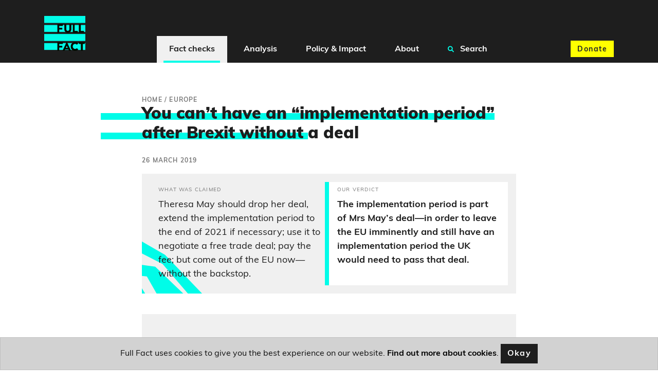

--- FILE ---
content_type: text/html; charset=utf-8
request_url: https://fullfact.org/europe/implementation-period-brexit-deal/?utm_source=content_page&utm_medium=related_content
body_size: 9907
content:
<!doctype html>
<html lang="en">
  <head  prefix="og: http://ogp.me/ns# fb: http://ogp.me/ns/fb#">
    

<script type="application/ld+json">[{"@context": "http://schema.org", "@id": "https://api.fullfact.org/content/claim-reviews/17f51a5e-1e28-4dcf-828a-a7d6f1417397/", "@type": "ClaimReview", "author": {"@type": "Organization", "logo": {"@type": "ImageObject", "height": 120, "url": "https://fullfact.org/static/img/logo.2cd0fe7b2bdb.png", "width": 120}, "name": "Full Fact", "sameAs": "https://twitter.com/FullFact", "url": "https://fullfact.org"}, "claimReviewed": "Theresa May should drop her deal, extend the implementation period to the end of 2021 if necessary; use it to negotiate a free trade deal; pay the fee; but come out of the EU now\u2014without the backstop.", "reviewBody": "The implementation period is part of Mrs May\u2019s deal\u2014in order to leave the EU imminently and still have an implementation period the UK would need to pass that deal.", "reviewRating": {"@type": "Rating", "alternateName": "The implementation period is part of Mrs May\u2019s deal\u2014in order to leave the EU imminently and still have an implementation period the UK would need to pass that deal.", "bestRating": null, "ratingValue": null, "worstRating": null}, "url": "https://fullfact.org/europe/implementation-period-brexit-deal/", "datePublished": "2019-03-26", "description": "If Theresa May were to drop her deal and leave the EU now, we wouldn\u2019t get an implementation period."}]</script>

<script type="application/ld+json">{"@context": "https://schema.org", "@type": "Article", "headline": "You can\u2019t have an \u201cimplementation period\u201d after Brexit without a deal", "image": "https://fullfact.org/media/images/implementation-period.c6b741b9.fill-1200x630.jpg", "datePublished": "2019-03-26T11:22:12+00:00", "author": [{"@type": "Person", "name": "Jo\u00ebl Reland", "url": "https://fullfact.org/authors/joel-reland/", "jobTitle": "Fact checker (former)"}]}</script>

    
<meta name="description" content="If Theresa May were to drop her deal and leave the EU now, we wouldn’t get an implementation period."><meta property="og:title" content="You can’t have an “implementation period” after Brexit without a deal – Full Fact"><meta property="og:url" content="https://fullfact.org/europe/implementation-period-brexit-deal/?utm_source=content_page&amp;utm_medium=related_content"><meta property="og:description" content="If Theresa May were to drop her deal and leave the EU now, we wouldn’t get an implementation period."><meta property="og:image" content="https://fullfact.org/media/images/implementation-period.c6b741b9.fill-1200x630.jpg"><meta property="og:image:secure_url" content="https://fullfact.org/media/images/implementation-period.c6b741b9.fill-1200x630.jpg"><meta property="og:type" content="Article"><meta property="article:published_time" content="2019-03-26 11:22:12+00:00"><meta property="og:locale" content="en_GB"><meta name="twitter:domain" content="fullfact.org"><meta name="twitter:card" content="summary_large_image"><meta name="twitter:title" content="You can’t have an “implementation period” after Brexit without a deal – Full Fact"><meta name="twitter:url" content="https://fullfact.org/europe/implementation-period-brexit-deal/?utm_source=content_page&amp;utm_medium=related_content"><meta name="twitter:description" content="If Theresa May were to drop her deal and leave the EU now, we wouldn’t get an implementation period."><meta name="twitter:image" content="https://fullfact.org/media/images/implementation-period.c6b741b9.fill-1200x630.jpg"><meta name="twitter:site" content="@FullFact"><meta itemprop="name" content="You can’t have an “implementation period” after Brexit without a deal – Full Fact"><meta itemprop="datePublished" content="2019-03-26 11:22:12+00:00"><meta itemprop="url" content="https://fullfact.org/europe/implementation-period-brexit-deal/?utm_source=content_page&amp;utm_medium=related_content"><meta itemprop="description" content="If Theresa May were to drop her deal and leave the EU now, we wouldn’t get an implementation period."><meta itemprop="image" content="https://fullfact.org/media/images/implementation-period.c6b741b9.fill-1200x630.jpg">

    <meta charset="UTF-8">
    <meta name="viewport" content="width=device-width, initial-scale=1.0">
    <meta http-equiv="X-UA-Compatible" content="ie=edge">
    
    <script type="application/ld+json">{"@context":"http://schema.org","@type":"WebSite","url":"https://fullfact.org","potentialAction":{"@type":"SearchAction","target":"https://fullfact.org/search/?q={search_term_string}","query-input":"required name=search_term_string"}}</script>
    <link rel="search" type="application/opensearchdescription+xml" href="/opensearch.xml" title="Full Fact Search">
    <title>You can’t have an “implementation period” after Brexit without a deal – Full Fact</title>

    <link rel="canonical" href="https://fullfact.org/europe/implementation-period-brexit-deal/" />

    
    <link rel="alternate" href="/feed/" title="Full Fact RSS Feed" type="application/rss+xml">
    
    <link rel="stylesheet" href="/static/css/style.css?4">
    <link rel="stylesheet" media="print" href="/static/css/print.css">

    <meta name="theme-color" content="#1E1E1E">
    <link rel="apple-touch-icon" sizes="180x180" href="/static/img/apple-touch-icon.png">
    <link rel="apple-touch-icon" sizes="120x120" href="/static/img/apple-touch-icon-120x120.png">
    <link rel="apple-touch-icon" sizes="152x152" href="/static/img/apple-touch-icon-152x152.png">
    <link rel="icon" type="image/png" sizes="32x32" href="/static/img/favicon-32x32.png">
    <link rel="icon" type="image/png" sizes="16x16" href="/static/img/favicon-16x16.png">
    <link rel="manifest" href="/static/img/site.webmanifest" crossorigin="use-credentials">

    






<!-- Google Tag Manager -->
<script>(function(w,d,s,l,i){w[l]=w[l]||[];w[l].push({'gtm.start':
new Date().getTime(),event:'gtm.js'});var f=d.getElementsByTagName(s)[0],
j=d.createElement(s),dl=l!='dataLayer'?'&l='+l:'';j.async=true;j.src=
'https://www.googletagmanager.com/gtm.js?id='+i+dl;f.parentNode.insertBefore(j,f);
})(window,document,'script','dataLayer','GTM-M9NTMVD');</script>
<!-- End Google Tag Manager -->


  </head>

  <body data-type="factcheck" >





<!-- Google Tag Manager (noscript) -->
<noscript><iframe src="https://www.googletagmanager.com/ns.html?id=GTM-M9NTMVD"
height="0" width="0" style="display:none;visibility:hidden"></iframe></noscript>
<!-- End Google Tag Manager (noscript) -->



    
      

<header class="page-header sticky-top bg-brand-neutral-black">
    <nav class="navbar navbar-expand-xl bg-brand-neutral-black">
        <div class="container">
            <button class="navbar-toggler" type="button" data-toggle="collapse" data-target="#ff-navbar" aria-controls="ff-navbar" aria-expanded="false" aria-label="Toggle navigation">
                <span class="navbar-toggler-icon"><i class="fas fa-bars"></i></span> <span class="navbar-toggler-text">Menu</span>
            </button>
            <a class="order-xl-1" href="/" aria-label="Full Fact homepage">
                <img src="/static/img/ff-logo.png" class="logo-img" alt="Return to Full Fact homepage" loading="lazy">
            </a>
            <div class="order-xl-3">
                <a class="btn btn-brand-accent-yellow order-xl-3 ga-navbar-donate navbar-donate" href="https://donate.fullfact.org/?custom_1AyN5CpE33vFLjF=web&custom_uvjhrdyekaUho5f=nav-fact-checks&custom_xNU3rxoclZ7IYfX=web-general">Donate</a>
            </div>
            <div class="collapse navbar-collapse order-xl-2" id="ff-navbar">
                <ul class="navbar-nav ga-navbar-nav">
                    
                      
                      <li class="nav-item menu-large">
                          <a href="/latest/" class="nav-link dropdown-toggle nav-link-selected" data-toggle="dropdown" role="button" aria-expanded="false">
                              <i class="fa fa-angle-down" aria-hidden="true"></i>
                              Fact checks
                          </a>
                          <div class="dropdown-menu" role="menu">
                              <div class="container">
                                  <div class="row">
                                      <div class="col-xl-3 d-none d-xl-block py-1">
                                          <h2><a href="/latest/" class="stretched-link">Fact checks</a></h2>
                                          <p class="mb-0">Our fact checking systematically raises standards in public debate and changes the behaviour of powerful actors</p>
                                      </div>
                                      <div class="col-12 col-xl-9 px-0 px-xl-2">
                                          <ul class="row row-cols-1 row-cols-xl-3 unpad-list">
                                              
                                                
                                                <li class="col d-xl-none"><a href="/latest/">
                                                    Latest
                                                </a></li>
                                                
                                              
                                                
                                                <li class="col "><a href="/politics/">
                                                    Politics
                                                </a></li>
                                                
                                              
                                                
                                                <li class="col "><a href="/health/">
                                                    Health
                                                </a></li>
                                                
                                              
                                                
                                                <li class="col "><a href="/immigration/">
                                                    Immigration
                                                </a></li>
                                                
                                              
                                                
                                                <li class="col "><a href="/economy/">
                                                    Economy, Business &amp; Finance
                                                </a></li>
                                                
                                              
                                                
                                                <li class="col "><a href="/culture-and-society/">
                                                    Culture &amp; Society
                                                </a></li>
                                                
                                              
                                                
                                                <li class="col "><a href="/technology/">
                                                    Science &amp; Technology
                                                </a></li>
                                                
                                              
                                                
                                                <li class="col "><a href="/environment/">
                                                    Environment
                                                </a></li>
                                                
                                              
                                                
                                                <li class="col "><a href="/crime/">
                                                    Crime
                                                </a></li>
                                                
                                              
                                                
                                                <li class="col "><a href="/education/">
                                                    Education
                                                </a></li>
                                                
                                              
                                                
                                                <li class="col "><a href="/conflict/">
                                                    Conflict
                                                </a></li>
                                                
                                              
                                                
                                                <li class="col "><a href="/shopping/">
                                                    Shopping
                                                </a></li>
                                                
                                              
                                                
                                                <li class="col "><a href="/hoaxes/">
                                                    Hoaxes
                                                </a></li>
                                                
                                              
                                                
                                                <li class="col "><a href="/us/">
                                                    US
                                                </a></li>
                                                
                                              
                                                
                                                <li class="col "><a href="/europe/">
                                                    Europe
                                                </a></li>
                                                
                                              
                                                
                                                <li class="col "><a href="/world/">
                                                    World
                                                </a></li>
                                                
                                              
                                          </ul>
                                      </div>
                                  </div>
                              </div>
                          </div>
                      </li>
                      
                    
                      
                      <li class="nav-item menu-large">
                          <a href="/analysis/" class="nav-link dropdown-toggle " data-toggle="dropdown" role="button" aria-expanded="false">
                              <i class="fa fa-angle-down" aria-hidden="true"></i>
                              Analysis
                          </a>
                          <div class="dropdown-menu" role="menu">
                              <div class="container">
                                  <div class="row">
                                      <div class="col-xl-3 d-none d-xl-block py-1">
                                          <h2><a href="/analysis/" class="stretched-link">Analysis</a></h2>
                                          <p class="mb-0">We’re campaigning to tackle bad information online, protect our elections and improve the quality of information in public debate</p>
                                      </div>
                                      <div class="col-12 col-xl-9 px-0 px-xl-2">
                                          <ul class="row row-cols-1 row-cols-xl-3 unpad-list">
                                              
                                                
                                                <li class="col d-xl-none"><a href="/analysis/">
                                                    Analysis
                                                </a></li>
                                                
                                              
                                                
                                                <li class="col "><a href="/comment/">
                                                    Comment
                                                </a></li>
                                                
                                              
                                                
                                                <li class="col "><a href="/government-tracker/">
                                                    Government Tracker
                                                </a></li>
                                                
                                              
                                                
                                                <li class="col "><a href="/facts-matter/">
                                                    #FactsMatter
                                                </a></li>
                                                
                                              
                                          </ul>
                                      </div>
                                  </div>
                              </div>
                          </div>
                      </li>
                      
                    
                      
                      <li class="nav-item menu-large">
                          <a href="/policy/" class="nav-link dropdown-toggle " data-toggle="dropdown" role="button" aria-expanded="false">
                              <i class="fa fa-angle-down" aria-hidden="true"></i>
                              Policy &amp; Impact
                          </a>
                          <div class="dropdown-menu" role="menu">
                              <div class="container">
                                  <div class="row">
                                      <div class="col-xl-3 d-none d-xl-block py-1">
                                          <h2><a href="/policy/" class="stretched-link">Policy &amp; Impact</a></h2>
                                          <p class="mb-0">Our policy work aims to improve the information environment, in order to protect and encourage good public debate</p>
                                      </div>
                                      <div class="col-12 col-xl-9 px-0 px-xl-2">
                                          <ul class="row row-cols-1 row-cols-xl-3 unpad-list">
                                              
                                                
                                                <li class="col d-xl-none"><a href="/policy/">
                                                    Policy &amp; Impact
                                                </a></li>
                                                
                                              
                                                
                                                <li class="col "><a href="/policy/reports/">
                                                    Reports
                                                </a></li>
                                                
                                              
                                                
                                                <li class="col "><a href="/policy/incidentframework/">
                                                    Information incidents framework
                                                </a></li>
                                                
                                              
                                                
                                                <li class="col "><a href="/policy/research/">
                                                    Research
                                                </a></li>
                                                
                                              
                                                
                                                <li class="col "><a href="/policy/reports/full-fact-reports/">
                                                    The Full Fact Report
                                                </a></li>
                                                
                                              
                                                
                                                <li class="col "><a href="/policy/submissions/">
                                                    Letters &amp; submissions
                                                </a></li>
                                                
                                              
                                                
                                                <li class="col "><a href="/policy/online-safety-act/">
                                                    The Online Safety Act
                                                </a></li>
                                                
                                              
                                          </ul>
                                      </div>
                                  </div>
                              </div>
                          </div>
                      </li>
                      
                    
                      
                      <li class="nav-item menu-large">
                          <a href="/about/" class="nav-link dropdown-toggle " data-toggle="dropdown" role="button" aria-expanded="false">
                              <i class="fa fa-angle-down" aria-hidden="true"></i>
                              About
                          </a>
                          <div class="dropdown-menu" role="menu">
                              <div class="container">
                                  <div class="row">
                                      <div class="col-xl-3 d-none d-xl-block py-1">
                                          <h2><a href="/about/" class="stretched-link">About</a></h2>
                                          <p class="mb-0">Bad information ruins lives. We’re a team of independent fact checkers and campaigners who find, expose and counter the harm it does</p>
                                      </div>
                                      <div class="col-12 col-xl-9 px-0 px-xl-2">
                                          <ul class="row row-cols-1 row-cols-xl-3 unpad-list">
                                              
                                                
                                                <li class="col "><a href="/about/">
                                                    Who we are
                                                </a></li>
                                                
                                              
                                                
                                                <li class="col "><a href="/about/how-we-fact-check/">
                                                    How we fact check
                                                </a></li>
                                                
                                              
                                                
                                                <li class="col "><a href="/about/interventions/">
                                                    After we fact check
                                                </a></li>
                                                
                                              
                                                
                                                <li class="col "><a href="/about/our-team/">
                                                    Our team
                                                </a></li>
                                                
                                              
                                                
                                                <li class="col "><a href="/about/contact/">
                                                    Contact us
                                                </a></li>
                                                
                                              
                                                
                                                <li class="col "><a href="/about/careers/">
                                                    Careers
                                                </a></li>
                                                
                                              
                                                
                                                <li class="col "><a href="/about/funding/">
                                                    Funding
                                                </a></li>
                                                
                                              
                                                
                                                <li class="col "><a href="/about/independence/">
                                                    Independence
                                                </a></li>
                                                
                                              
                                                
                                                <li class="col "><a href="/about/impartiality/">
                                                    Impartiality
                                                </a></li>
                                                
                                              
                                                
                                                <li class="col "><a href="/about/feedback/">
                                                    Feedback &amp; corrections
                                                </a></li>
                                                
                                              
                                                
                                                <li class="col "><a href="/about/frequently-asked-questions/">
                                                    FAQs
                                                </a></li>
                                                
                                              
                                                
                                                <li class="col "><a href="/about/international-networks/">
                                                    International networks
                                                </a></li>
                                                
                                              
                                                
                                                <li class="col "><a href="/training/">
                                                    Full Fact Training
                                                </a></li>
                                                
                                              
                                                
                                                <li class="col "><a href="/ai/">
                                                    Full Fact AI
                                                </a></li>
                                                
                                              
                                          </ul>
                                      </div>
                                  </div>
                              </div>
                          </div>
                      </li>
                      
                    
                    <li class="nav-item menu-large">
                        <a href="/search/" class="nav-link " role="button">
                            <i class="fa fa-search search" aria-hidden="true"></i>
                            Search
                        </a>
                    </li>
                </ul>
            </div>
        </div>
    </nav>
</header>

    

    <main class="fact-check factCheck-js">
    



<div class="container py-3 py-md-8">
    <div class="row justify-content-md-center">
        <section class="col-12 col-lg-8">
            
            <nav class="breadcrumbs">
                <ol itemscope itemtype="https://schema.org/BreadcrumbList" aria-label="breadcrumbs">
                    
                    <li itemprop="itemListElement" itemscope itemtype="https://schema.org/ListItem">
                        <a href="/" itemprop="item"><span itemprop="name">Home</span></a>
                        
                        /
                        
                        <meta itemprop="position" content="1" />
                    </li>
                    
                    <li itemprop="itemListElement" itemscope itemtype="https://schema.org/ListItem">
                        <a href="/europe/" itemprop="item"><span itemprop="name">Europe</span></a>
                        
                        <meta itemprop="position" content="2" />
                    </li>
                    
                </ol>
            </nav>
            
            <article>
                <h1 class="mb-3 highlight-js">You can’t have an “implementation period” after Brexit without a deal</h1>

                
                
                    <div class="timestamp mb-2">26 March 2019</div>
                
                

                

                <div class="cms-content">
                  <div class="block-checked_claims">


<div class="mx-n2 mx-sm-0">
  
    <div class="card card-block card-claim-conclusion mb-2">
    <div class="card-image-accent d-none d-md-block">
        <svg xmlns="http://www.w3.org/2000/svg" width="1119.207" height="775.316" viewBox="0 0 1119.207 775.316"><defs><style>.fill-primary{fill:#00fce8;}</style></defs><path class="fill-primary" d="M0,397.855l320.273-241.14,83.2,14.381,94.9-52.787,59.388,41.929,55.448,16.594,94.072,41.637,132.563-26.535,80.262,2.038L961.941,155.8l-6.719,43.751,2.2,15.5,2.125,52.115ZM573.582,147.188,509.273,98.123,398.054,132.531l-48.844-21.878-3.542-24.966,56.271,17.555L517.665,71.494l85.174,32.256L706.47,163.834l140.041-8.89,87.248-39.531,67.493-39.838,12.033,38.039-75.717,28.64-53.183,29.377L718.512,201.9Zm143.008,5.223L530.155,59.759l-99.2-6.958-56.088,7.883-2.731-19.246,60.744-13.652,94.367,11.482L705.011,115.81l93.049.1L1030.7,0l16.285,51.482v0L813.71,141.427Z" transform="matrix(0.921, 0.391, -0.391, 0.921, 155.454, 0)"/></svg>

    </div>
    <div class="row no-gutters card-body-text">
        <div class="col-md-6">
            <div class="card-body card-claim-body">
                <p class="card-title">What was claimed</p>
                <span data-nosnippet><p class="card-text">Theresa May should drop her deal, extend the implementation period to the end of 2021 if necessary; use it to negotiate a free trade deal; pay the fee; but come out of the EU now—without the backstop.</p></span>
            </div>
        </div>
        <div class="col-md-6">
            <div class="card-body accent card-conclusion-body">
                <p class="card-title">Our verdict</p>
                <p class="card-text">The implementation period is part of Mrs May’s deal—in order to leave the EU imminently and still have an implementation period the UK would need to pass that deal.</p>
            </div>
        </div>
    </div>
</div>

  

  
  

  
</div>

</div>
<div class="block-quote"><blockquote>
  <p>
<p>“How will we be able to take back control of our laws? Will we really do free trade deals? And can we really go on with a negotiating team that has so resoundingly failed? If she cannot give that evidence of change—she should drop the deal, and go back to Brussels, and simply set out the terms that so many on both sides—remainers and leavers— now believe are sensible.</p>
<p>“Extend the implementation period to the end of 2021 if necessary; use it to negotiate a free trade deal; pay the fee; but come out of the EU now—without the backstop. It is time for the PM to channel the spirit of Moses in Exodus, and say to Pharaoh in Brussels—LET MY PEOPLE GO.”</p>
<p>Boris Johnson MP, <a href="https://www.telegraph.co.uk/politics/2019/03/24/theresa-may-chicken-bottled-brexit-way-forward-come-eu-now/">24 March 2019</a></p>
</p>

  <footer>
    <cite>
      

      

      

      

      

      
    </cite>
  </footer>
</blockquote>
</div>
<div class="block-rich_text">
<p>This set of suggestions from Boris Johnson’s Telegraph column touches on an issue we have <a href="/europe/brexit-withdrawal-deal-and-future-trade-dealwhats-difference/">previously</a> <a href="/europe/could-there-be-implementation-period-after-no-deal-brexit/">written</a> <a href="/europe/will-there-still-be-transition-period-if-we-leave-no-deal/">about</a> several times: the misleading idea that we can leave the EU with no Brexit deal and still enter a transition period.</p>
<p>Although Mr Johnson doesn’t explicitly call for no deal in the article, he calls on Theresa May to both “drop” her Brexit deal and come out of the EU “now”, but also to carry out an action—in extending the implementation period to 2021—that can only happen if a deal is passed.</p>
<p>The “implementation” or “transition” period is <a href="/europe/brexit-withdrawal-deal-and-future-trade-dealwhats-difference/">part of</a> Theresa May’s proposed withdrawal agreement with the EU. It’s meant to kick in immediately after we leave the EU and run to the end of 2020 (although it can be extended by one or two years). In that time we would remain in the single market and the customs union—and the period is designed to give us more time to negotiate a future trade deal with the EU.</p>
<p>For Theresa May to try and follow the full set of Mr Johnson’s suggestions—dropping her deal, leaving the EU imminently, with no Irish backstop, but also with an implementation period—would require a remarkable turn of events. She would have to renegotiate the withdrawal agreement, which the EU <a href="https://twitter.com/eucopresident/status/1090680685231333376">have said</a> they will not do, asking for changes that the EU have repeatedly refused, in the space of a few days.</p></div>
<div class="block-signup_cta">




<div class="inline-donate" id="inline-newsletter-signup-form" style="scroll-margin-top: 100px;">
    <p class="h3 mt-1 mb-2">Join 72,953 people who trust us to check the facts</p>
    <p>Sign up to get weekly updates on politics, immigration, health and more.</p>
    
      <form class="form ga-signup-form" method="POST" action="/mailchimp-inline-subscribe/?utm_source=%2Feurope%2Fimplementation-period-brexit-deal%2F&utm_medium=inline&ref=inline" id="inline-signup-form">
          <input type="hidden" name="csrfmiddlewaretoken" value="MYBiGftHG9NMfmlPOKI1h6ZaU3zTt6o4OA4X46OIkTZRTRsvLUj9ynEO8u6nE8RC">
          <div style="opacity: 0; position: absolute; top: 0; left: 0; height: 0; width: 0; z-index: -1;">
    <label>leave this field blank to prove your humanity
        <input type="text" name="phone_number" value="" autocomplete="off" />
    </label>
</div>

          
              <div class="form-row">
    <div class="col-10 offset-1">
        <div class="form-group form-label-group">
            <input
                type="email"
                name="email"
                placeholder="Your email address"
                class="form-control pt-2 py-1 m-0 border"
                id="id_email_inline"
                maxlength="254"
                required
            >
            <label for="id_email_inline" class="form-label px-1 border mb-1 d-block" style="text-align: left;">Your email address</label>

            <!--There should be only one message -->
            
        </div>
    </div>

    <div class="col-10 col-sm-6 offset-1">
        <div class="form-group form-label-group">
            <input
                type="text"
                name="first_name"
                placeholder="What should we call you?"
                class="form-control pt-2 py-1 m-0 border"
                id="id_first_name_inline"
                maxlength="254"
            >
            <label for="id_first_name_inline" class="form-label px-1 border mb-1 d-block" style="text-align: left;">What should we call you?</label>

            
        </div>
    </div>

    <div class="col-10 col-sm-4 offset-1 offset-sm-0 pb-2 pb-sm-0">
        <button
            class="btn btn-brand-accent-pink btn-block"
            type="submit"
            name="inline-signup-button"
            id="inline-signup-button"
            style="min-height: 3.125rem;"
        >
            Sign up
        </button>
    </div>
</div>



          
      </form>

      

<!--There should be only one message returned by Mailchimp API-->



<script>
    document.addEventListener('DOMContentLoaded', function () {
        const successToast = document.getElementById('success_toast');
        if (successToast) {
            $(successToast).toast('show');
        }
    });
</script>


      <small class="text-muted text-center d-block" style="font-size: 75%;">
          <p>
Subscribe to weekly email newsletters from Full Fact for updates on politics, immigration, health and more. 
Our fact checks are free to read but not to produce, so you will also get occasional emails about fundraising 
and other ways you can help. You can unsubscribe at any time. For more information about how we use your data 
see our <a href="/terms-and-conditions/">Privacy Policy</a>.
</p>
      </small>
    
</div>


</div>
<div class="block-rich_text">
<p>We know that the Irish backstop is a <a href="/europe/can-we-avoid-irish-backstop/">red line</a> for the EU, so any deal would have to include it.</p>
<p>And last week, the European Council <a href="https://www.consilium.europa.eu/en/press/press-releases/2019/03/21/remarks-by-president-donald-tusk-after-the-european-council-meeting-art-50/">agreed</a> to extend the Brexit deadline to 22 May on the condition that Theresa May’s withdrawal agreement is passed this week. That means that, if the UK is to leave the EU imminently with a deal—as Mr Johnson’s suggestions imply—it will have to be with the current withdrawal agreement.</p>
<p>If the withdrawal agreement is not approved by parliament, then the UK will have to “indicate a way forward” before 12 April. The possible outcomes in this case are a no deal Brexit, a long extension to the date that we leave the EU, or revoking Article 50 and not leaving at all.</p></div>
                </div>

                
<a name="update-notes" class="nav-offset-anchor"></a>




                

                
                <section class="social-media my-4">
                    <div class="row">
                        <div class="col-12 col-md-6">
                            <ul class="list-inline citation">
                                <li class="list-inline-item">
                                    <span class="h3">By <cite><a href="/authors/joel-reland/">Joël Reland</a></cite></span>
                                </li>
                            </ul>
                        </div>
                        <div class="col-12 col-md-6">
                            <div class="social-links">
    <ul class="list-inline">
        <li class="list-inline-item">Share this:</li>
        <li class="list-inline-item ga-twitter">
            <a href="https://twitter.com/intent/tweet?text=You%20can%E2%80%99t%20have%20an%20%E2%80%9Cimplementation%20period%E2%80%9D%20after%20Brexit%20without%20a%20deal&url=https%3A%2F%2Ffullfact.org%2Feurope%2Fimplementation-period-brexit-deal%2F&via=FullFact" id="social-action-tweet-js" class="btn btn-brand-neutral-black social-icon" target="_blank noreferrer" rel="noopener" data-icon="twitter" aria-label="Share on Twitter" name="Share on Twitter"><i class="fab fa-twitter"></i> <span class="sr-only">Twitter</span></a>
        </li>
        <li class="list-inline-item ga-facebook">
            <a href="https://www.facebook.com/sharer/sharer.php?u=https%3A%2F%2Ffullfact.org%2Feurope%2Fimplementation-period-brexit-deal%2F" id="social-action-fb-js" class="btn btn-brand-neutral-black social-icon" target="_blank noreferrer" rel="noopener" data-icon="twitter" aria-label="Share on Facebook" name="Share on Facebook"><i class="fab fa-facebook-f"></i> <span class="sr-only">Facebook</span></a>
        </li>
    </ul>
</div>

                        </div>
                    </div>
                </section>
                

                
                <section class="topics my-4 cms-content">
                  <h2>Related topics</h2>
                    
                      <a class="btn btn-brand-neutral-black mb-1" href="/europe/">Europe</a>
                    
                      <a class="btn btn-brand-neutral-black mb-1" href="/brexit-options/">What Brexit means</a>
                    
                      <a class="btn btn-brand-neutral-black mb-1" href="/brexit-negotiations/">Brexit negotiations</a>
                    
                </section>
                
            </article>

            
            <div class="mx-n2 mx-sm-0">
                <section id="ga-inline-donate" class="jumbotron jumbotron-fluid bg-brand-accent-yellow donate">
    <div class="container">
      <div class="jumbotron-content text-center text-md-left">
          <h2 class="title-emphasis">Was this helpful?</h2>

          <p>Full Fact fights for good, reliable information in the media, online, and in politics.</p>

          <div class="donate-buttons text-center">
              <a id="ga-inline-donate-link" href="https://donate.fullfact.org/?custom_1AyN5CpE33vFLjF=web&custom_uvjhrdyekaUho5f=fact-check&custom_xNU3rxoclZ7IYfX=web-general" class="btn btn-brand-neutral-black">Support Full Fact today</a>
          </div>
      </div>
    </div>
</section>


                
                <section class="related-factchecks bg-brand-neutral-grey py-4">
                    <div class="container">
                        <h3 class="card-title highlight-js">Related fact checks</h3>
                        <ul class="list-unstyled">
                            
                            <li><a href="/europe/poland-prime-minister-unevidenced-quote/" rel="bookmark">No evidence Poland’s Prime Minister made comments comparing the global population of Muslims and Jews</a></li>
                            
                            <li><a href="/europe/paris-olympics-cashless-false/" rel="bookmark">No, the Paris Olympics is not ‘cashless’</a></li>
                            
                            <li><a href="/europe/french-government-90-percent-tax-claim/" rel="bookmark">‘French government’ has not called for 90% income tax</a></li>
                            
                            <li><a href="/europe/marine-le-pen-crying-fake-claim/" rel="bookmark">Video of Marine Le Pen ‘crying’ supposedly after election result is not what it seems</a></li>
                            
                            <li><a href="/europe/france-election-results-misleading-claim/" rel="bookmark">Map shows French European Parliament election result not first round of National Assembly poll</a></li>
                            
                        </ul>
                    </div>
                </section>
                
            </div>
            
        </section>
    </div>
</div>


  



<style>
    @media (min-width: 1400px) {
        .d-custom-wide-block {
            display: block !important;
        }
    }
</style>

<section class="jumbotron jumbotron-fluid mb-0 bg-brand-primary signup d-flex align-items-center" id="ga-newsletter-signup" style="scroll-margin-top: 100px;">

    <div class="container">
        <div class="jumbotron-content col-md-12 mx-auto">
            <h2 class="title-emphasis text-center">Full Fact fights bad information</h2>
            
                <p class="text-center">Bad information ruins lives. It promotes hate, damages people’s health, and hurts democracy. You deserve better.</p>
            
            
                <form class="form ga-signup-form" method="POST" action="/mailchimp-subscribe/?utm_source=%2Feurope%2Fimplementation-period-brexit-deal%2F&utm_medium=footer-signup-form&ref=footer" id="footer-signup-form">
                    <input type="hidden" name="csrfmiddlewaretoken" value="MYBiGftHG9NMfmlPOKI1h6ZaU3zTt6o4OA4X46OIkTZRTRsvLUj9ynEO8u6nE8RC">
                    <div style="opacity: 0; position: absolute; top: 0; left: 0; height: 0; width: 0; z-index: -1;">
    <label>leave this field blank to prove your humanity
        <input type="text" name="phone_number" value="" autocomplete="off" />
    </label>
</div>

                    
                    
                        <div class="form-row">
    <div class="col-12 col-lg-6 mb-1 mx-auto px-2">
        <div class="form-group form-label-group">
            <input
                type="email"
                name="email"
                placeholder="Your email address"
                class="form-control pt-2 py-1 m-0 border"
                id="id_email"
                maxlength="254"
                required
            >
            <label for="id_email" class="form-label px-1 border mb-1">Your email address</label>

            <!--There should be only one message -->
            
        </div>
    </div>

    <div class="col-12 col-sm-8 col-lg-4 mb-1 mx-auto px-2">
        <div class="form-group form-label-group">
            <input
                type="text"
                name="first_name"
                placeholder="What should we call you?"
                class="form-control pt-2 py-1 m-0 border"
                id="id_first_name"
                maxlength="254"
            >
            <label for="id_first_name" class="form-label px-1 border mb-1">What should we call you?</label>

            
        </div>
    </div>

    <div class="col-12 col-sm-4 col-lg-2 mx-auto mb-3 px-2">
        <button
            class="btn btn-brand-neutral-black btn-block"
            type="submit"
            id="footer-signup-button"
            style="min-height: 3.125rem;"
        >
            Sign up
        </button>
    </div>
</div>

                    
                </form>
            
                

<!--There should be only one message returned by Mailchimp API-->



<script>
    document.addEventListener('DOMContentLoaded', function () {
        const successToast = document.getElementById('success_toast');
        if (successToast) {
            $(successToast).toast('show');
        }
    });
</script>

                
            
        </div>
            <small class="text-muted text-center d-block" style="font-size: 75%;">
                <p>
Subscribe to weekly email newsletters from Full Fact for updates on politics, immigration, health and more. 
Our fact checks are free to read but not to produce, so you will also get occasional emails about fundraising 
and other ways you can help. You can unsubscribe at any time. For more information about how we use your data 
see our <a href="/terms-and-conditions/">Privacy Policy</a>.
</p>
            </small>
        </div>
    </div>

    
    <div class="signup-highlight d-none d-custom-wide-block" aria-hidden="true">
        <span>&nbsp;</span>
        <span>&nbsp;</span>
        <span>&nbsp;</span>
        <span>&nbsp;</span>
    </div>
    

</section>

<script>
    document.addEventListener('DOMContentLoaded', function () {
        const successToast = document.getElementById('success_toast');
        if (successToast) {
            $(successToast).toast('show');
        }
    });
</script>


    </main>

    <footer class="footer">
        <nav class="navbar">
            <div class="footer-links">
                <ul class="list-inline">
                    <li class="list-inline-item"><a href="/about/" class="nav-link">Who we are</a></li>
                    <li class="list-inline-item"><a href="/about/funding/" class="nav-link">Funding and independence</a></li>
                    <li class="list-inline-item"><a href="/about/impartiality/" class="nav-link">Our impartiality</a></li>
                    <li class="list-inline-item"><a href="/about/feedback/" class="nav-link">Feedback and corrections</a></li>
                    <li class="list-inline-item"><a href="/about/contact/" class="nav-link">Media enquiries</a></li>
                </ul>
            </div>
        </nav>
        
        <div class="social-links">
            <ul class="list-inline">
                <li class="list-inline-item"><a href="https://twitter.com/fullfact" title="Link opens in a new window" target="_blank noreferrer" rel="noopener" data-icon="twitter" aria-label="Twitter page" name="Twitter page" class="btn btn-brand-neutral-black social-icon"><i class="fab fa-twitter"></i> <span class="sr-only">Twitter</span></a></li>
                <li class="list-inline-item"><a href="https://facebook.com/fullfact.org" title="Link opens in a new window" target="_blank noreferrer" rel="noopener" data-icon="facebook" aria-label="Facebook page" name="Facebook page" class="btn btn-brand-neutral-black social-icon"><i class="fab fa-facebook-f"></i>  <span class="sr-only">Facebook</span></a></li>
                <li class="list-inline-item"><a href="https://instagram.com/fullfactorg" title="Link opens in a new window" target="_blank noreferrer" rel="noopener" data-icon="instagram" aria-label="Instagram page" name="Instagram page" class="btn btn-brand-neutral-black social-icon"><i class="fab fa-instagram"></i> <span class="sr-only">Instagram</span></a></li>
            </ul>
        </div>
        <div class="brand-legal">
            <div class="container">
                <div class="row">
                    <div class="col col-12 col-md-2">
                        <a class="brand-logo" href="/" aria-label="Full Fact homepage">
                        <img src="/static/img/ff-logo.png" class="logo-img" alt="Return to Fullfact.org homepage" loading="lazy">
                    </a>
                    </div>
                    <div class="col col-12 col-md-10">
                        <p>Full Fact is a registered charity (no. <a href="https://register-of-charities.charitycommission.gov.uk/charity-details/?regId=1158683&subId=0">1158683</a>) and a non-profit company (no. <a href="https://find-and-update.company-information.service.gov.uk/company/06975984">06975984</a>) limited by guarantee and registered in England and Wales. © Copyright 2010-2026 Full Fact. Thanks to Hosting UK for donating our web hosting.
                        
                        <a href="/terms-and-conditions/">Privacy, terms and conditions.</a></p>

                        
                    </div>
                </div>
            </div>
        </div>
    </footer>



    <script defer type="text/javascript" src="/static/js/script.js"></script>

    

  </body>
</html>
